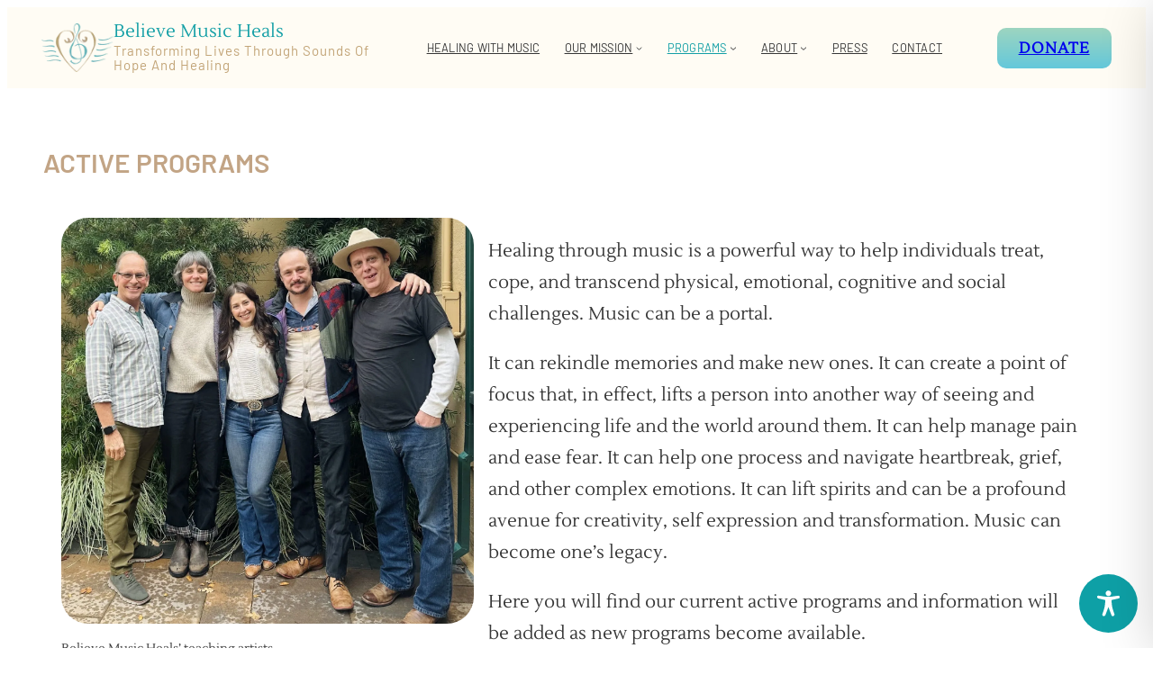

--- FILE ---
content_type: text/css
request_url: https://believemusicheals.org/bmh/wp-content/cache/wpfc-minified/77duqrup/dfykg.css
body_size: 1490
content:
.wp-block-media-text.is-style-nelio-popups-cover-image .wp-block-media-text__media,.wp-block-media-text.is-style-nelio-popups-cover-image .wp-block-media-text__media img{height:100%!important;margin:0!important;width:100%!important}.wp-block-media-text.is-style-nelio-popups-cover-image .wp-block-media-text__media img{-o-object-fit:cover!important;object-fit:cover!important}

.header-home-link a,
.header-home-link a:hover {
text-decoration: none !important;
color: #139fa6 !important;
}
.home-donate-btn,
.wp-element-button,
.wp-block-button__link {
white-space: nowrap;
min-width: auto;
}
.home p.quote:before {
color: #2b8282 !important;
}
.recentnews,
.wp-block-getwid-custom-post-type__wrapper {
overflow: visible !important
}
.wp-element-button,
.wp-block-button__link {
background: linear-gradient(180deg, rgb(157, 213, 192) 0%, rgb(100, 200, 219) 100%);
text-align: center;
transition: transform 0.3s ease-in-out;
}
.wp-element-button:hover,
.wp-block-button__link:hover {
background: linear-gradient(180deg, rgb(235, 200, 128) 0%, rgb(250, 146, 150) 100%);
;
transform: scale(1.2);
transition: transform 0.3s ease-in-out;
box-shadow: rgb(255, 179, 91) 0px 0px 0px 3px, rgb(253, 214, 131) 0px 0px 0px 6px, rgb(255, 249, 163) 0px 0px 0px 9px;
}
@keyframes pulse {
0% {
box-shadow: 0 0 0 0 var(--hover);
}
}
.logo-img:hover {
animation: tilt-shaking 0.15s infinite;
}
@keyframes tilt-shaking {
0% {
transform: rotate(0deg);
}
25% {
transform: rotate(5deg);
}
50% {
transform: rotate(0eg);
}
75% {
transform: rotate(-5deg);
}
100% {
transform: rotate(0deg);
}
}
p.quote:before,
.wp-block-quote:before {
content: "\201C";
position: absolute;
font-size: 4rem;
line-height: 1;
font-family: Times New Roman, Times, serif;
font-weight: 700;
color: var(--wp--preset--color--primary);
margin-left: -50px;
}
h3 a,
h2 a {
text-decoration: none !important;
}
.getwid-columns {
justify-content: space-around;
}
.getwid-columns-3>* {
width: 30%;
}
.getwid-columns-3>* {
padding-left: 42px;
padding-right: 0px;
margin-right: 0;
margin-left: 0;
}
.wp-block-getwid-template-post-featured-image img {
display: block;
border-radius: 20px;
}
.believers .getwid-columns-3>* {
padding-left: 40px;
padding-right: 0px;
margin-right: 0;
margin-left: 0;
}
.believers h4 a {
text-decoration: none !important;
margin-bottom: 15px !important;
}
.offset-right-3 img {
border-radius: 30px;
position: absolute;
min-width: 400px;
margin-left: 50px;
margin-top: 50px;
z-index: 50;
}
.offset-left-3 img {
border-radius: 30px;
position: absolute;
min-width: 400px;
margin-left: -500px;
margin-top: 50px;
z-index: 50;
}
.offset-right img {
border-radius: 30px;
position: absolute;
max-width: 400px;
margin-left: 150px;
margin-top: 50px;
z-index: 1 !important;
}
.offset-left img {
border-radius: 30px;
max-width: 400px;
margin-left: -200px;
z-index: 50;
}
.offset-right-essence img {
border-radius: 30px;
position: absolute;
max-width: 500px;
margin-left: 50px;
margin-top: 50px;
z-index: 1;
}
.wp-block-image.is-style-rounded img,
.rounded,
.rounded .wp-block-media-text__media img {
border-radius: 30px !important;
}
.fix-height {
max-height: 550px !important;
overflow-y: hidden;
margin-left: -35px;
}
.ui-state-default,
.ui-widget-content .ui-state-default,
.ui-widget-header .ui-state-default,
.ui-button,
html .ui-button.ui-state-disabled:hover,
html .ui-button.ui-state-disabled:active {
border: 1px solid #b3ecea !important;
background: #b3ecea !important;
font-weight: normal;
color: #454545;
}
.page-id-55 ul {
list-style-type: "✩ ";
}
.page-id-55 main li {
margin-bottom: 40px;
}
main li {
margin: 10px 0;
}
main p a {
text-decoration: none !important;
color: #146979;
}
.wp-block-getwid-mailchimp input[type=text],
.wp-block-getwid-mailchimp input[type="email"] {
background-color: #ebebeb;
padding: 12px 20px;
border: 0 !important;
border-radius: 6px;
max-width: 230px;
}
.wp-block-getwid-mailchimp label {
display: none;
}
.believer-image img {
min-height: 225px;
}
body .is-layout-constrained>.alignleft {
float: left;
margin-inline-start: 0;
margin-inline-end: 2em;
margin-left: -150px;
}
footer,
.entry-content {
margin-block-start: 0rem !important;
margin-block-end: 0;
}
@media only screen and (max-width: 500px) {
mobile-hide {
display: none;
}
.footer-menu {
flex-wrap: wrap !important;
}
}
@media (max-width: 1024px) {}
@media screen and (min-width: 992px) {
.getwid-columns-2>* {
width: 45%;
padding-left: 5px;
padding-right: 5px;
}
.getwid-columns-3>* {
width: 25%;
padding-left: 5px;
padding-right: 5px;
}
}
@media only screen and (max-width: 600px) {
.home-spacer {
max-height: 300px;
}
.wp-block-cover {
height: auto !important;
}
}
@media only screen and (max-width: 500px) {
h1,
h2,
h4,
h5,
p {
font-size: larger !important;
}
h3 {
font-size: 1.4rem !important;
}
.wp-block-navigation__responsive-container-content a {
font-size: 1.1rem !important;
margin-bottom: 10px;
}
.wp-block-navigation__responsive-container-content {
padding: 0 0 0 10px;
}
.wp-block-navigation__responsive-container-content .wp-block-navigation.items-justified-right {
--navigation-layout-justification-setting: flex-start;
--navigation-layout-justify: flex-start;
}
.wp-container-core-group-layout-5.wp-container-core-group-layout-5 {
justify-content: flex-start;
}
.wp-container-content-1 {
flex-basis: 100px !important;
}
.footer-donate-btn {
width: 80% !important;
margin-top: 50px;
}
.read-more-btn .wp-block-button__link,
.read-more-btn .wp-block-button__link {
width: 100% !important;
font-size: larger;
}
.footer-menu a {
font-size: 1.4rem;
text-align: center;
width: 200px !important;
margin: 0 auto;
justify-content: space-around;
}
.wp-container-core-group-layout-29.wp-container-core-group-layout-29 {
justify-content: space-around !important;
}
.wp-container-core-navigation-layout-2.wp-container-core-navigation-layout-2,
.wp-container-core-navigation-layout-3.wp-container-core-navigation-layout-3 {
align-items: center !important;
}
.footer-menu {
text-align: center;
margin: 0 auto;
justify-content: space-around;
align-items: center !important;
}
.getwid-columns-3>* {
width: 100%;
padding-left: 0px;
padding-right: 0px;
}
.home .recentnews .getwid-columns-3 {
gap: 50px;
}
.reverse-row {
flex-direction: row-reverse;
}
.column-reverse {
flex-direction: column-reverse;
}
.footer-content {
text-align: center;
justify-content: center;
width: 100% !important;
margin: 0 auto;
}
.offset-right-3 img {
border-radius: 30px;
position: relative;
height: auto;
min-width: 100%;
margin-left: 0px;
margin-top: 50px;
}
.offset-left-3 img {
border-radius: 30px;
position: relative;
height: auto;
min-width: 100%;
margin-left: 0px;
margin-top: 50px;
}
.offset-right img {
min-width: auto !important;
position: relative !important;
height: auto !important;
margin-left: 0px;
margin-right: 0px;
margin-top: 0px;
}
.offset-left img {
min-width: auto !important;
position: relative !important;
height: auto !important;
margin-right: 0px;
margin-left: 0px;
}
.offset-right-essence img {
border-radius: 30px;
position: relative;
height: auto !important;
max-width: 100%;
margin-left: 0px;
margin-top: 50px;
}
.main-content ul li {
font-size: 1.2rem !important;
margin-bottom: 20px;
}
.post-type-archive-believers h2 {
display: none;
}
}
@media only screen and (max-width: 480px) {
.mobile-hide {
display: none !important;
}
h2 a {
font-size: 1.4rem !important;
}
.is-excerpt {
font-size: 1rem !important;
}
.page-id-67 .wp-block-post-title {
display: none;
}
}